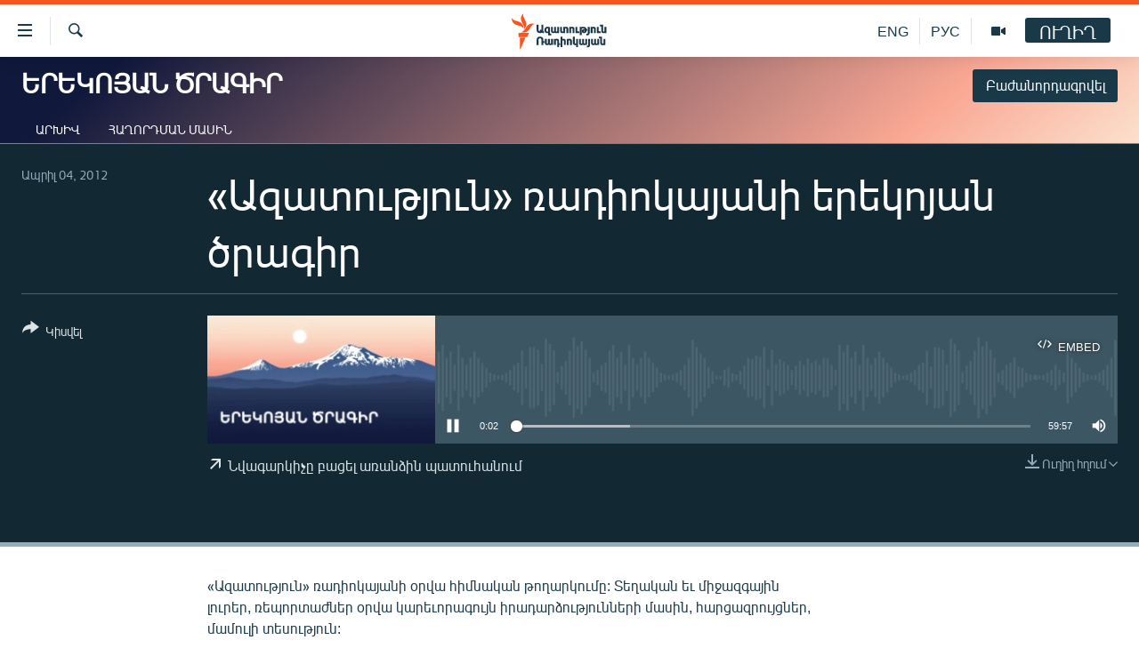

--- FILE ---
content_type: text/css; charset=utf-8
request_url: https://www.azatutyun.am/api/customization/zonecustomcss?zoneId=2062&cv=3
body_size: 16
content:
.prog-hdr {
background: #314468;  /* fallback for old browsers */
background: -webkit-linear-gradient(140deg, #10183b 10%, #f9a793 80%, #fbe1cd 100%);  /* Chrome 10-25, Safari 5.1-6 */
background: linear-gradient(140deg, #10183b 10%, #f9a793 80%, #fbe1cd 100%); /* W3C, IE 10+/ Edge, Firefox 16+, Chrome 26+, Opera 12+, Safari 7+ */
}